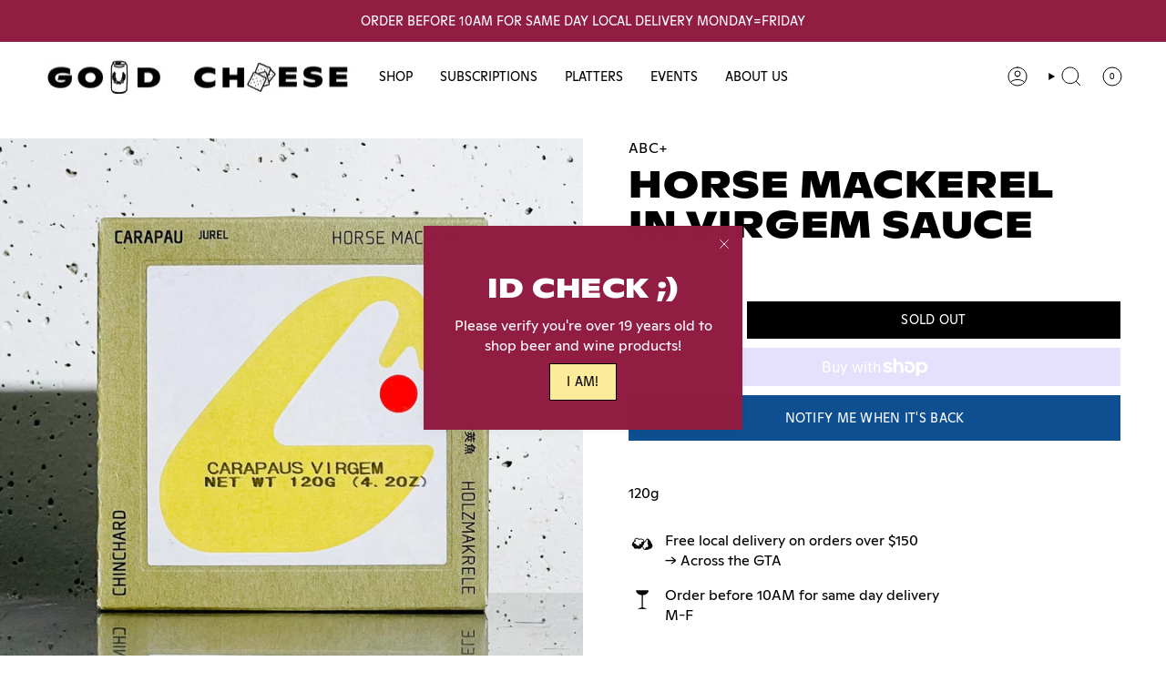

--- FILE ---
content_type: text/html; charset=utf-8
request_url: https://goodcheese.ca/products/horse-mackerel-in-virgem-sauce?section_id=api-product-grid-item
body_size: 366
content:
<div id="shopify-section-api-product-grid-item" class="shopify-section">

<div data-api-content>
<div
    class="grid-item product-item  product-item--left product-item--outer-text  "
    id="product-item--api-product-grid-item-6763947294853"
    data-grid-item
    
  >
    <div class="product-item__image" data-product-image>
      <a
        class="product-link"
        href="/products/horse-mackerel-in-virgem-sauce"
        aria-label="Horse Mackerel in Virgem Sauce"
        data-product-link="/products/horse-mackerel-in-virgem-sauce"
      ><div class="product-item__bg" data-product-image-default><figure class="image-wrapper image-wrapper--cover lazy-image lazy-image--backfill is-loading" style="--aspect-ratio: 1;" data-aos="img-in"
  data-aos-delay="||itemAnimationDelay||"
  data-aos-duration="800"
  data-aos-anchor="||itemAnimationAnchor||"
  data-aos-easing="ease-out-quart"><img src="//goodcheese.ca/cdn/shop/products/image_a88d4cc4-d15d-442e-85a4-324ea739eaba.heic?crop=center&amp;height=1912&amp;v=1672168653&amp;width=1912" alt="" width="1912" height="1912" loading="eager" srcset="//goodcheese.ca/cdn/shop/products/image_a88d4cc4-d15d-442e-85a4-324ea739eaba.heic?v=1672168653&amp;width=136 136w, //goodcheese.ca/cdn/shop/products/image_a88d4cc4-d15d-442e-85a4-324ea739eaba.heic?v=1672168653&amp;width=160 160w, //goodcheese.ca/cdn/shop/products/image_a88d4cc4-d15d-442e-85a4-324ea739eaba.heic?v=1672168653&amp;width=180 180w, //goodcheese.ca/cdn/shop/products/image_a88d4cc4-d15d-442e-85a4-324ea739eaba.heic?v=1672168653&amp;width=220 220w, //goodcheese.ca/cdn/shop/products/image_a88d4cc4-d15d-442e-85a4-324ea739eaba.heic?v=1672168653&amp;width=254 254w, //goodcheese.ca/cdn/shop/products/image_a88d4cc4-d15d-442e-85a4-324ea739eaba.heic?v=1672168653&amp;width=284 284w, //goodcheese.ca/cdn/shop/products/image_a88d4cc4-d15d-442e-85a4-324ea739eaba.heic?v=1672168653&amp;width=292 292w, //goodcheese.ca/cdn/shop/products/image_a88d4cc4-d15d-442e-85a4-324ea739eaba.heic?v=1672168653&amp;width=320 320w, //goodcheese.ca/cdn/shop/products/image_a88d4cc4-d15d-442e-85a4-324ea739eaba.heic?v=1672168653&amp;width=480 480w, //goodcheese.ca/cdn/shop/products/image_a88d4cc4-d15d-442e-85a4-324ea739eaba.heic?v=1672168653&amp;width=528 528w, //goodcheese.ca/cdn/shop/products/image_a88d4cc4-d15d-442e-85a4-324ea739eaba.heic?v=1672168653&amp;width=640 640w, //goodcheese.ca/cdn/shop/products/image_a88d4cc4-d15d-442e-85a4-324ea739eaba.heic?v=1672168653&amp;width=720 720w, //goodcheese.ca/cdn/shop/products/image_a88d4cc4-d15d-442e-85a4-324ea739eaba.heic?v=1672168653&amp;width=960 960w, //goodcheese.ca/cdn/shop/products/image_a88d4cc4-d15d-442e-85a4-324ea739eaba.heic?v=1672168653&amp;width=1080 1080w, //goodcheese.ca/cdn/shop/products/image_a88d4cc4-d15d-442e-85a4-324ea739eaba.heic?v=1672168653&amp;width=1296 1296w, //goodcheese.ca/cdn/shop/products/image_a88d4cc4-d15d-442e-85a4-324ea739eaba.heic?v=1672168653&amp;width=1512 1512w, //goodcheese.ca/cdn/shop/products/image_a88d4cc4-d15d-442e-85a4-324ea739eaba.heic?v=1672168653&amp;width=1728 1728w" sizes="500px" fetchpriority="high" class=" is-loading ">
</figure>

&nbsp;</div></a>

      <span class="badge-box align--top-left
     badge--sold-out
    "
    data-aos="fade"
    data-aos-delay="||itemAnimationDelay||"
    data-aos-duration="800"
    data-aos-anchor="||itemAnimationAnchor||">Sold Out
</span>
    </div>

    <div
      class="product-information"
      style="--swatch-size: var(--swatch-size-filters);"
      data-product-information
    >
      <div class="product-item__info body-medium">
  <a class="product-link" href="/products/horse-mackerel-in-virgem-sauce" data-product-link="/products/horse-mackerel-in-virgem-sauce">

    
          <span class="product-item__vendor">ABC+</span>
          <p class="product-item__title">Horse Mackerel in Virgem Sauce</p>

          <div class="product-item__price__holder">

            <span class="product-item__subheading">120g</span></div>

  <div class="product-item__price" data-product-price>
<span class="price">
  
    <span class="new-price">
      
$18.00
</span>
    
  
</span>
</div>

    
        </a></div>
    </div>
  </div></div></div>

--- FILE ---
content_type: application/x-javascript
request_url: https://app.sealsubscriptions.com/shopify/public/status/shop/good-cheese.myshopify.com.js?1767378853
body_size: -159
content:
var sealsubscriptions_settings_updated='1766758271';

--- FILE ---
content_type: application/x-javascript
request_url: https://app.sealsubscriptions.com/shopify/public/status/shop/good-cheese.myshopify.com.js?1767378858
body_size: -370
content:
var sealsubscriptions_settings_updated='1766758271';